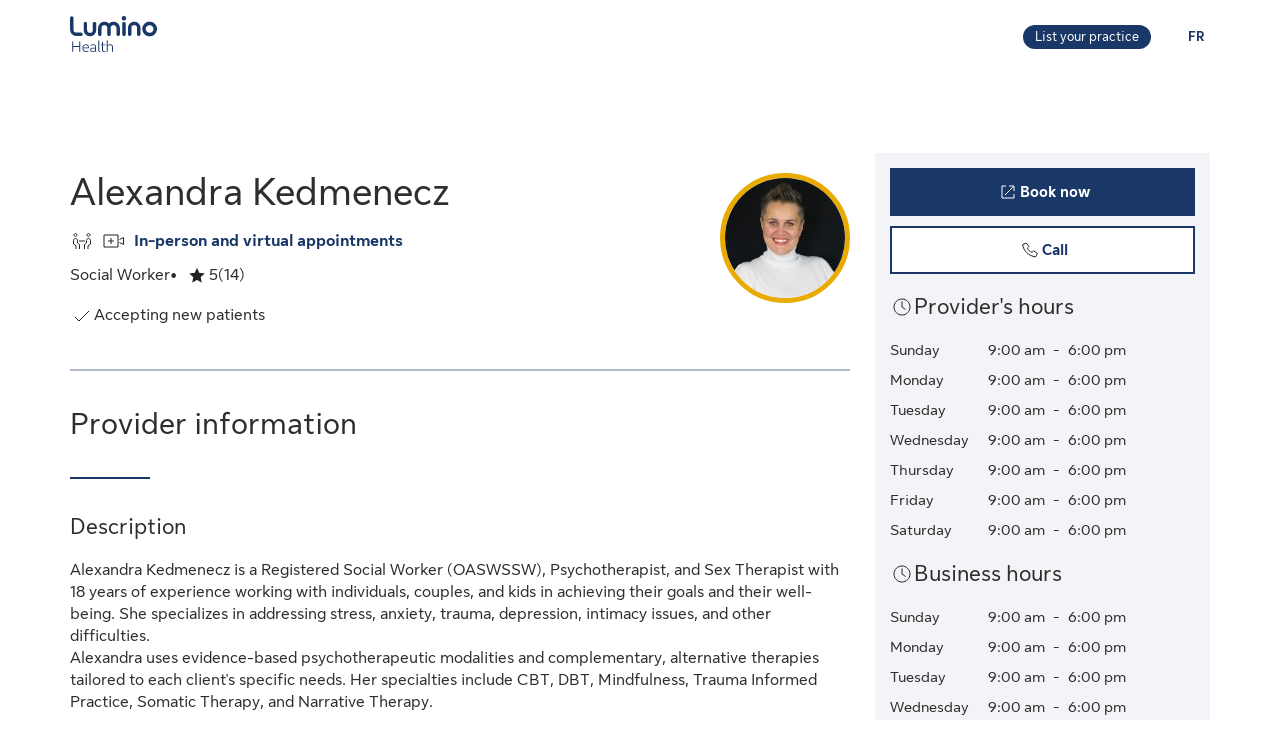

--- FILE ---
content_type: image/svg+xml
request_url: https://cdn.sunlife.com/content/dam/sunlife/global/shared-assets/graphics/meeting-default-icon.svg
body_size: 79
content:
<svg width="24" height="24" viewBox="0 0 24 24" fill="none" xmlns="http://www.w3.org/2000/svg">
<path d="M9 12H15M6 20V16.74L3.5 15V11.5C3.5 10.3954 4.3954 9.5 5.5 9.5C6.6046 9.5 7.5 10.3954 7.5 11.5V13.9953L9.5 15.4953V20M18 20V16.75L20.5 15V11.5C20.5 10.3954 19.6046 9.5 18.5 9.5C17.3954 9.5 16.5 10.3954 16.5 11.5V13.9953L14.5 15.4953V20M7 6C7 6.82843 6.32843 7.5 5.5 7.5C4.67157 7.5 4 6.82843 4 6C4 5.17157 4.67157 4.5 5.5 4.5C6.32843 4.5 7 5.17157 7 6ZM20 6C20 6.82843 19.3284 7.5 18.5 7.5C17.6716 7.5 17 6.82843 17 6C17 5.17157 17.6716 4.5 18.5 4.5C19.3284 4.5 20 5.17157 20 6Z" stroke="#202223" stroke-miterlimit="10"/>
</svg>


--- FILE ---
content_type: image/svg+xml
request_url: https://cdn.sunlife.com/content/dam/sunlife/global/shared-assets/graphics/virtual-care-default-icon.svg
body_size: -89
content:
<svg width="24" height="24" viewBox="0 0 24 24" fill="none" xmlns="http://www.w3.org/2000/svg">
<path d="M17.5 10.5L21.5 8.5V15.5L17.5 13.5M9 9V12M9 12V15M9 12H6M9 12H12M2 6H16V18H2V6Z" stroke="#202223"/>
</svg>
